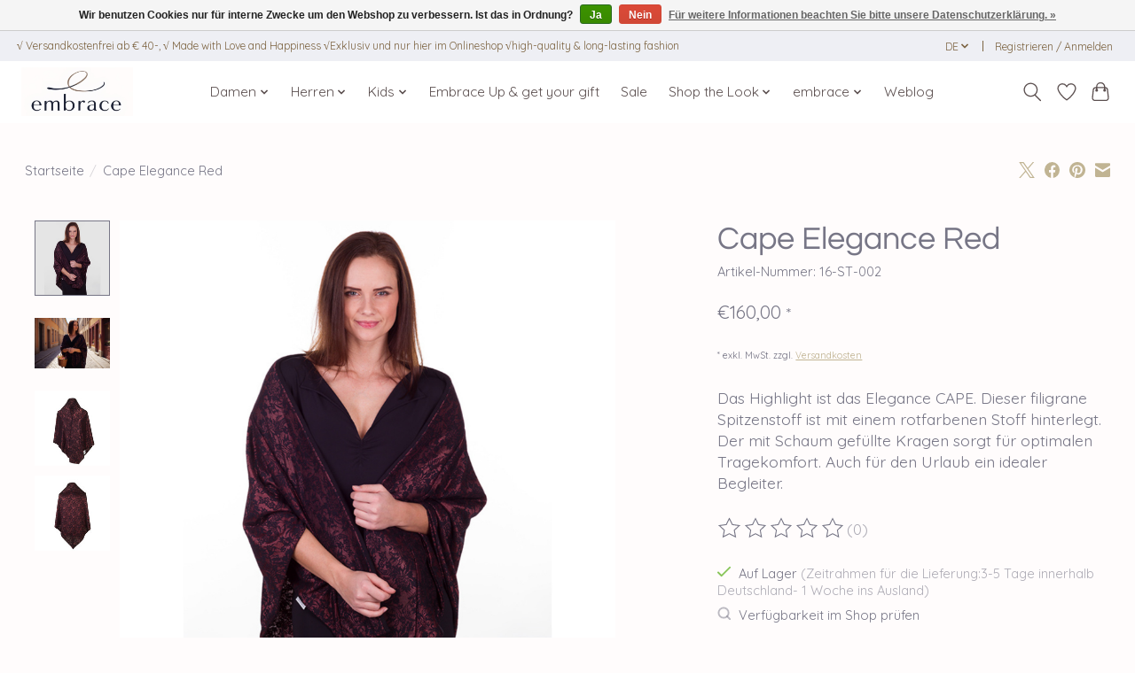

--- FILE ---
content_type: text/html;charset=utf-8
request_url: https://www.embrace-fashion.com/de/elegance-red.html
body_size: 15371
content:
<!DOCTYPE html>
<html lang="de">
  <head>
    <meta charset="utf-8"/>
<!-- [START] 'blocks/head.rain' -->
<!--

  (c) 2008-2026 Lightspeed Netherlands B.V.
  http://www.lightspeedhq.com
  Generated: 17-01-2026 @ 01:08:09

-->
<link rel="canonical" href="https://www.embrace-fashion.com/de/elegance-red/"/>
<link rel="alternate" href="https://www.embrace-fashion.com/de/index.rss" type="application/rss+xml" title="Neue Produkte"/>
<link href="https://cdn.webshopapp.com/assets/cookielaw.css?2025-02-20" rel="stylesheet" type="text/css"/>
<meta name="robots" content="noodp,noydir"/>
<meta name="google-site-verification" content="Baumwollschal"/>
<meta name="google-site-verification" content="fashion"/>
<meta name="google-site-verification" content="mode accessories"/>
<meta name="google-site-verification" content="damenschal"/>
<meta name="google-site-verification" content="herrenschal"/>
<meta name="google-site-verification" content="schal"/>
<meta name="google-site-verification" content="Kinderstirnband"/>
<meta name="google-site-verification" content="Kopfband"/>
<meta name="google-site-verification" content="eleganter Schal"/>
<meta name="google-site-verification" content="Statement Set"/>
<meta name="google-site-verification" content="embraceupyourlife"/>
<meta name="google-site-verification" content="maxi Schal"/>
<meta name="google-site-verification" content="Cape"/>
<meta name="google-site-verification" content="weicher Schal"/>
<meta property="og:url" content="https://www.embrace-fashion.com/de/elegance-red/?source=facebook"/>
<meta property="og:site_name" content="Embrace Fashion"/>
<meta property="og:title" content="Cape Elegance Red"/>
<meta property="og:description" content="Das Highlight ist die Elegance Stola. Dieser filigrane Spitzenstoff ist mit einem rotfarbenen Stoff hinterlegt. "/>
<meta property="og:image" content="https://cdn.webshopapp.com/shops/66739/files/364787730/cape-elegance-red.jpg"/>
<script>
<!-- Beginn des H&auml;ndlerbund HTML-Code -->
<!-- Der HTML-Code darf im Sinne der einwandfreien Funktionalit&auml;t nicht ver&auml;ndert werden! -->
<a href="https://www.kaeufersiegel.de/zertifikat/?uuid=dc057c70-c253-11e4-bc3a-14dae9b38da3-2801968718" target="_blank">
<img src="https://www.kaeufersiegel.de/zertifikat/logo.php?uuid=dc057c70-c253-11e4-bc3a-14dae9b38da3-2801968718&size=80" title="H&auml;ndlerbund K&auml;ufersiegel" 
alt="H&auml;ndlerbund K&auml;ufersiegel" hspace="5" vspace="5" border="0" /></a>
<!-- Ende des H&auml;ndlerbund HTML-Code -->
</script>
<script>
<!-- Beginn des H&auml;ndlerbund HTML-Code -->
<!-- Der HTML-Code darf im Sinne der einwandfreien Funktionalit&auml;t nicht ver&auml;ndert werden! -->
<a href="https://www.kaeufersiegel.de/zertifikat/?uuid=dc057c70-c253-11e4-bc3a-14dae9b38da3-2801968718" target="_blank">
<img src="https://www.kaeufersiegel.de/zertifikat/logo.php?uuid=dc057c70-c253-11e4-bc3a-14dae9b38da3-2801968718&size=120" title="H&auml;ndlerbund K&auml;ufersiegel" 
alt="H&auml;ndlerbund K&auml;ufersiegel" hspace="5" vspace="5" border="0" /></a>
<!-- Ende des H&auml;ndlerbund HTML-Code -->
</script>
<!--[if lt IE 9]>
<script src="https://cdn.webshopapp.com/assets/html5shiv.js?2025-02-20"></script>
<![endif]-->
<!-- [END] 'blocks/head.rain' -->
    <title>Cape Elegance Red - Embrace Fashion</title>
    <meta name="description" content="Das Highlight ist die Elegance Stola. Dieser filigrane Spitzenstoff ist mit einem rotfarbenen Stoff hinterlegt. " />
    <meta name="keywords" content="Cape Elegance Red" />
    <meta http-equiv="X-UA-Compatible" content="IE=edge">
    <meta name="viewport" content="width=device-width, initial-scale=1">
    <meta name="apple-mobile-web-app-capable" content="yes">
    <meta name="apple-mobile-web-app-status-bar-style" content="black">
    
    <script>document.getElementsByTagName("html")[0].className += " js";</script>

    <link rel="shortcut icon" href="https://cdn.webshopapp.com/shops/66739/themes/174583/v/2548530/assets/favicon.png?20250124160512" type="image/x-icon" />
      <style> 
    /* vietnamese */
@font-face {
  font-family: 'Quicksand';
  font-style: normal;
  font-weight: 300;
  font-stretch: 100%;
  font-display: swap;
  src: url(https://cdn.webshopapp.com/assets/fonts/quicksand-vietnamese.woff2?2025-02-20) format('woff2');
  unicode-range: U+0102-0103, U+0110-0111, U+0128-0129, U+0168-0169, U+01A0-01A1, U+01AF-01B0, U+1EA0-1EF9, U+20AB;
}
/* vietnamese */
@font-face {
  font-family: 'Quicksand';
  font-style: normal;
  font-weight: 400;
  font-stretch: 100%;
  font-display: swap;
  src: url(https://cdn.webshopapp.com/assets/fonts/quicksand-vietnamese.woff2?2025-02-20) format('woff2');
  unicode-range: U+0102-0103, U+0110-0111, U+0128-0129, U+0168-0169, U+01A0-01A1, U+01AF-01B0, U+1EA0-1EF9, U+20AB;
}
/* vietnamese */
@font-face {
  font-family: 'Quicksand';
  font-style: normal;
  font-weight: 600;
  font-stretch: 100%;
  font-display: swap;
  src: url(https://cdn.webshopapp.com/assets/fonts/quicksand-vietnamese.woff2?2025-02-20) format('woff2');
  unicode-range: U+0102-0103, U+0110-0111, U+0128-0129, U+0168-0169, U+01A0-01A1, U+01AF-01B0, U+1EA0-1EF9, U+20AB;
}
/* latin-ext */
@font-face {
  font-family: 'Quicksand';
  font-style: normal;
  font-weight: 300;
  font-stretch: 100%;
  font-display: swap;
  src: url(https://cdn.webshopapp.com/assets/fonts/quicksand-latin-ext.woff2?2025-02-20) format('woff2');
  unicode-range: U+0100-024F, U+0259, U+1E00-1EFF, U+2020, U+20A0-20AB, U+20AD-20CF, U+2113, U+2C60-2C7F, U+A720-A7FF;
}
/* latin-ext */
@font-face {
  font-family: 'Quicksand';
  font-style: normal;
  font-weight: 400;
  font-stretch: 100%;
  font-display: swap;
  src: url(https://cdn.webshopapp.com/assets/fonts/quicksand-latin-ext.woff2?2025-02-20) format('woff2');
  unicode-range: U+0100-024F, U+0259, U+1E00-1EFF, U+2020, U+20A0-20AB, U+20AD-20CF, U+2113, U+2C60-2C7F, U+A720-A7FF;
}
/* latin-ext */
@font-face {
  font-family: 'Quicksand';
  font-style: normal;
  font-weight: 600;
  font-stretch: 100%;
  font-display: swap;
  src: url(https://cdn.webshopapp.com/assets/fonts/quicksand-latin-ext.woff2?2025-02-20) format('woff2');
  unicode-range: U+0100-024F, U+0259, U+1E00-1EFF, U+2020, U+20A0-20AB, U+20AD-20CF, U+2113, U+2C60-2C7F, U+A720-A7FF;
}
/* latin */
@font-face {
  font-family: 'Quicksand';
  font-style: normal;
  font-weight: 300;
  font-stretch: 100%;
  font-display: swap;
  src: url(https://cdn.webshopapp.com/assets/fonts/quicksand-latin.woff2?2025-02-20) format('woff2');
  unicode-range: U+0000-00FF, U+0131, U+0152-0153, U+02BB-02BC, U+02C6, U+02DA, U+02DC, U+2000-206F, U+2074, U+20AC, U+2122, U+2191, U+2193, U+2212, U+2215, U+FEFF, U+FFFD;
}
/* latin */
@font-face {
  font-family: 'Quicksand';
  font-style: normal;
  font-weight: 400;
  font-stretch: 100%;
  font-display: swap;
  src: url(https://cdn.webshopapp.com/assets/fonts/quicksand-latin.woff2?2025-02-20) format('woff2');
  unicode-range: U+0000-00FF, U+0131, U+0152-0153, U+02BB-02BC, U+02C6, U+02DA, U+02DC, U+2000-206F, U+2074, U+20AC, U+2122, U+2191, U+2193, U+2212, U+2215, U+FEFF, U+FFFD;
}
/* latin */
@font-face {
  font-family: 'Quicksand';
  font-style: normal;
  font-weight: 600;
  font-stretch: 100%;
  font-display: swap;
  src: url(https://cdn.webshopapp.com/assets/fonts/quicksand-latin.woff2?2025-02-20) format('woff2');
  unicode-range: U+0000-00FF, U+0131, U+0152-0153, U+02BB-02BC, U+02C6, U+02DA, U+02DC, U+2000-206F, U+2074, U+20AC, U+2122, U+2191, U+2193, U+2212, U+2215, U+FEFF, U+FFFD;
}
    			/* vietnamese */
@font-face {
  font-family: 'Questrial';
  font-style: normal;
  font-weight: 300;
  font-stretch: 100%;
  font-display: swap;
  src: url(https://cdn.webshopapp.com/assets/fonts/questrial-vietnamese.woff2?2025-02-20) format('woff2');
  unicode-range: U+0102-0103, U+0110-0111, U+0128-0129, U+0168-0169, U+01A0-01A1, U+01AF-01B0, U+1EA0-1EF9, U+20AB;
}
/* vietnamese */
@font-face {
  font-family: 'Questrial';
  font-style: normal;
  font-weight: 400;
  font-stretch: 100%;
  font-display: swap;
  src: url(https://cdn.webshopapp.com/assets/fonts/questrial-vietnamese.woff2?2025-02-20) format('woff2');
  unicode-range: U+0102-0103, U+0110-0111, U+0128-0129, U+0168-0169, U+01A0-01A1, U+01AF-01B0, U+1EA0-1EF9, U+20AB;
}
/* vietnamese */
@font-face {
  font-family: 'Questrial';
  font-style: normal;
  font-weight: 600;
  font-stretch: 100%;
  font-display: swap;
  src: url(https://cdn.webshopapp.com/assets/fonts/questrial-vietnamese.woff2?2025-02-20) format('woff2');
  unicode-range: U+0102-0103, U+0110-0111, U+0128-0129, U+0168-0169, U+01A0-01A1, U+01AF-01B0, U+1EA0-1EF9, U+20AB;
}
/* latin-ext */
@font-face {
  font-family: 'Questrial';
  font-style: normal;
  font-weight: 300;
  font-stretch: 100%;
  font-display: swap;
  src: url(https://cdn.webshopapp.com/assets/fonts/questrial-latin-ext.woff2?2025-02-20) format('woff2');
  unicode-range: U+0100-024F, U+0259, U+1E00-1EFF, U+2020, U+20A0-20AB, U+20AD-20CF, U+2113, U+2C60-2C7F, U+A720-A7FF;
}
/* latin-ext */
@font-face {
  font-family: 'Questrial';
  font-style: normal;
  font-weight: 400;
  font-stretch: 100%;
  font-display: swap;
  src: url(https://cdn.webshopapp.com/assets/fonts/questrial-latin-ext.woff2?2025-02-20) format('woff2');
  unicode-range: U+0100-024F, U+0259, U+1E00-1EFF, U+2020, U+20A0-20AB, U+20AD-20CF, U+2113, U+2C60-2C7F, U+A720-A7FF;
}
/* latin-ext */
@font-face {
  font-family: 'Questrial';
  font-style: normal;
  font-weight: 600;
  font-stretch: 100%;
  font-display: swap;
  src: url(https://cdn.webshopapp.com/assets/fonts/questrial-latin-ext.woff2?2025-02-20) format('woff2');
  unicode-range: U+0100-024F, U+0259, U+1E00-1EFF, U+2020, U+20A0-20AB, U+20AD-20CF, U+2113, U+2C60-2C7F, U+A720-A7FF;
}
/* latin */
@font-face {
  font-family: 'Questrial';
  font-style: normal;
  font-weight: 300;
  font-stretch: 100%;
  font-display: swap;
  src: url(https://cdn.webshopapp.com/assets/fonts/questrial-latin.woff2?2025-02-20) format('woff2');
  unicode-range: U+0000-00FF, U+0131, U+0152-0153, U+02BB-02BC, U+02C6, U+02DA, U+02DC, U+2000-206F, U+2074, U+20AC, U+2122, U+2191, U+2193, U+2212, U+2215, U+FEFF, U+FFFD;
}
/* latin */
@font-face {
  font-family: 'Questrial';
  font-style: normal;
  font-weight: 400;
  font-stretch: 100%;
  font-display: swap;
  src: url(https://cdn.webshopapp.com/assets/fonts/questrial-latin.woff2?2025-02-20) format('woff2');
  unicode-range: U+0000-00FF, U+0131, U+0152-0153, U+02BB-02BC, U+02C6, U+02DA, U+02DC, U+2000-206F, U+2074, U+20AC, U+2122, U+2191, U+2193, U+2212, U+2215, U+FEFF, U+FFFD;
}
/* latin */
@font-face {
  font-family: 'Questrial';
  font-style: normal;
  font-weight: 600;
  font-stretch: 100%;
  font-display: swap;
  src: url(https://cdn.webshopapp.com/assets/fonts/questrial-latin.woff2?2025-02-20) format('woff2');
  unicode-range: U+0000-00FF, U+0131, U+0152-0153, U+02BB-02BC, U+02C6, U+02DA, U+02DC, U+2000-206F, U+2074, U+20AC, U+2122, U+2191, U+2193, U+2212, U+2215, U+FEFF, U+FFFD;
}
    </style>
    <link rel="stylesheet" href="https://cdn.webshopapp.com/assets/gui-2-0.css?2025-02-20" />
    <link rel="stylesheet" href="https://cdn.webshopapp.com/assets/gui-responsive-2-0.css?2025-02-20" />
    <link id="lightspeedframe" rel="stylesheet" href="https://cdn.webshopapp.com/shops/66739/themes/174583/assets/style.css?2026010716344420210104192718" />
    <!-- browsers not supporting CSS variables -->
    <script>
      if(!('CSS' in window) || !CSS.supports('color', 'var(--color-var)')) {var cfStyle = document.getElementById('lightspeedframe');if(cfStyle) {var href = cfStyle.getAttribute('href');href = href.replace('style.css', 'style-fallback.css');cfStyle.setAttribute('href', href);}}
    </script>
    <link rel="stylesheet" href="https://cdn.webshopapp.com/shops/66739/themes/174583/assets/settings.css?2026010716344420210104192718" />
    <link rel="stylesheet" href="https://cdn.webshopapp.com/shops/66739/themes/174583/assets/custom.css?2026010716344420210104192718" />

    <script src="https://cdn.webshopapp.com/assets/jquery-3-7-1.js?2025-02-20"></script>
    <script src="https://cdn.webshopapp.com/assets/jquery-ui-1-14-1.js?2025-02-20"></script>

  </head>
  <body>
    
          <header class="main-header main-header--mobile js-main-header position-relative">
  <div class="main-header__top-section">
    <div class="main-header__nav-grid justify-between@md container max-width-lg text-xs padding-y-xxs">
      <div>√ Versandkostenfrei ab € 40-,   √ Made with Love and Happiness √Exklusiv und nur hier im Onlineshop √high-quality & long-lasting fashion  </div>
      <ul class="main-header__list flex-grow flex-basis-0 justify-end@md display@md">        
                <li class="main-header__item">
          <a href="#0" class="main-header__link">
            <span class="text-uppercase">de</span>
            <svg class="main-header__dropdown-icon icon" viewBox="0 0 16 16"><polygon fill="currentColor" points="8,11.4 2.6,6 4,4.6 8,8.6 12,4.6 13.4,6 "></polygon></svg>
          </a>
          <ul class="main-header__dropdown">
                  

	<li><a href="https://www.embrace-fashion.com/de/go/product/12654271" class="main-header__dropdown-link" title="Deutsch" lang="de">Deutsch</a></li>
	<li><a href="https://www.embrace-fashion.com/en/go/product/12654271" class="main-header__dropdown-link" title="English" lang="en">English</a></li>
	<li><a href="https://www.embrace-fashion.com/it/go/product/12654271" class="main-header__dropdown-link" title="Italiano" lang="it">Italiano</a></li>
          </ul>
        </li>
                
                        <li class="main-header__item separator"></li>
                <li class="main-header__item"><a href="https://www.embrace-fashion.com/de/account/" class="main-header__link" title="Mein Konto">Registrieren / Anmelden</a></li>
      </ul>
    </div>
  </div>
  <div class="main-header__mobile-content container max-width-lg">
          <a href="https://www.embrace-fashion.com/de/" class="main-header__logo" title="Fashion und Modeaccessories online kaufen. Mit &quot;Memory&quot;- und &quot;WOW&quot;-Effekt! Versandkostenfrei ab € 40-,  √ Made with Love and Happiness √ UNIQUE √Exklusiv und nur hier im Onlineshop">
        <img src="https://cdn.webshopapp.com/shops/66739/themes/174583/v/2558045/assets/logo.png?20250204124102" alt="Fashion und Modeaccessories online kaufen. Mit &quot;Memory&quot;- und &quot;WOW&quot;-Effekt! Versandkostenfrei ab € 40-,  √ Made with Love and Happiness √ UNIQUE √Exklusiv und nur hier im Onlineshop">
                <img src="https://cdn.webshopapp.com/shops/66739/themes/174583/v/2638881/assets/logo-white.png?20250515150613" class="main-header__logo-white" alt="Fashion und Modeaccessories online kaufen. Mit &quot;Memory&quot;- und &quot;WOW&quot;-Effekt! Versandkostenfrei ab € 40-,  √ Made with Love and Happiness √ UNIQUE √Exklusiv und nur hier im Onlineshop">
              </a>
        
    <div class="flex items-center">
            <a href="https://www.embrace-fashion.com/de/account/wishlist/" class="main-header__mobile-btn js-tab-focus">
        <svg class="icon" viewBox="0 0 24 25" fill="none"><title>Zur Wunschliste</title><path d="M11.3785 4.50387L12 5.42378L12.6215 4.50387C13.6598 2.96698 15.4376 1.94995 17.4545 1.94995C20.65 1.94995 23.232 4.49701 23.25 7.6084C23.2496 8.53335 22.927 9.71432 22.3056 11.056C21.689 12.3875 20.8022 13.8258 19.7333 15.249C17.6019 18.0872 14.7978 20.798 12.0932 22.4477L12 22.488L11.9068 22.4477C9.20215 20.798 6.3981 18.0872 4.26667 15.249C3.1978 13.8258 2.31101 12.3875 1.69437 11.056C1.07303 9.71436 0.750466 8.53342 0.75 7.60848C0.767924 4.49706 3.34993 1.94995 6.54545 1.94995C8.56242 1.94995 10.3402 2.96698 11.3785 4.50387Z" stroke="currentColor" stroke-width="1.5" fill="none"/></svg>
        <span class="sr-only">Wunschzettel</span>
      </a>
            <button class="reset main-header__mobile-btn js-tab-focus" aria-controls="cartDrawer">
        <svg class="icon" viewBox="0 0 24 25" fill="none"><title>Warenkorb umschalten</title><path d="M2.90171 9.65153C3.0797 8.00106 4.47293 6.75 6.13297 6.75H17.867C19.527 6.75 20.9203 8.00105 21.0982 9.65153L22.1767 19.6515C22.3839 21.5732 20.8783 23.25 18.9454 23.25H5.05454C3.1217 23.25 1.61603 21.5732 1.82328 19.6515L2.90171 9.65153Z" stroke="currentColor" stroke-width="1.5" fill="none"/>
        <path d="M7.19995 9.6001V5.7001C7.19995 2.88345 9.4833 0.600098 12.3 0.600098C15.1166 0.600098 17.4 2.88345 17.4 5.7001V9.6001" stroke="currentColor" stroke-width="1.5" fill="none"/>
        <circle cx="7.19996" cy="10.2001" r="1.8" fill="currentColor"/>
        <ellipse cx="17.4" cy="10.2001" rx="1.8" ry="1.8" fill="currentColor"/></svg>
        <span class="sr-only">Ihr Warenkorb</span>
              </button>

      <button class="reset anim-menu-btn js-anim-menu-btn main-header__nav-control js-tab-focus" aria-label="Toggle menu">
        <i class="anim-menu-btn__icon anim-menu-btn__icon--close" aria-hidden="true"></i>
      </button>
    </div>
  </div>

  <div class="main-header__nav" role="navigation">
    <div class="main-header__nav-grid justify-between@md container max-width-lg">
      <div class="main-header__nav-logo-wrapper flex-shrink-0">
        
                  <a href="https://www.embrace-fashion.com/de/" class="main-header__logo" title="Fashion und Modeaccessories online kaufen. Mit &quot;Memory&quot;- und &quot;WOW&quot;-Effekt! Versandkostenfrei ab € 40-,  √ Made with Love and Happiness √ UNIQUE √Exklusiv und nur hier im Onlineshop">
            <img src="https://cdn.webshopapp.com/shops/66739/themes/174583/v/2558045/assets/logo.png?20250204124102" alt="Fashion und Modeaccessories online kaufen. Mit &quot;Memory&quot;- und &quot;WOW&quot;-Effekt! Versandkostenfrei ab € 40-,  √ Made with Love and Happiness √ UNIQUE √Exklusiv und nur hier im Onlineshop">
                        <img src="https://cdn.webshopapp.com/shops/66739/themes/174583/v/2638881/assets/logo-white.png?20250515150613" class="main-header__logo-white" alt="Fashion und Modeaccessories online kaufen. Mit &quot;Memory&quot;- und &quot;WOW&quot;-Effekt! Versandkostenfrei ab € 40-,  √ Made with Love and Happiness √ UNIQUE √Exklusiv und nur hier im Onlineshop">
                      </a>
              </div>
      
      <form action="https://www.embrace-fashion.com/de/search/" method="get" role="search" class="padding-y-md hide@md">
        <label class="sr-only" for="searchInputMobile">Suchen</label>
        <input class="header-v3__nav-form-control form-control width-100%" value="" autocomplete="off" type="search" name="q" id="searchInputMobile" placeholder="Suchen ...">
      </form>

      <ul class="main-header__list flex-grow flex-basis-0 flex-wrap justify-center@md">
        
        
                <li class="main-header__item js-main-nav__item">
          <a class="main-header__link js-main-nav__control" href="https://www.embrace-fashion.com/de/damen/">
            <span>Damen</span>            <svg class="main-header__dropdown-icon icon" viewBox="0 0 16 16"><polygon fill="currentColor" points="8,11.4 2.6,6 4,4.6 8,8.6 12,4.6 13.4,6 "></polygon></svg>                        <i class="main-header__arrow-icon" aria-hidden="true">
              <svg class="icon" viewBox="0 0 16 16">
                <g class="icon__group" fill="none" stroke="currentColor" stroke-linecap="square" stroke-miterlimit="10" stroke-width="2">
                  <path d="M2 2l12 12" />
                  <path d="M14 2L2 14" />
                </g>
              </svg>
            </i>
                        
          </a>
                    <ul class="main-header__dropdown">
            <li class="main-header__dropdown-item"><a href="https://www.embrace-fashion.com/de/damen/" class="main-header__dropdown-link hide@md">Alle Damen</a></li>
                        <li class="main-header__dropdown-item">
              <a class="main-header__dropdown-link" href="https://www.embrace-fashion.com/de/damen/the-statement-set/">
                The Statement Set
                                              </a>

                          </li>
                        <li class="main-header__dropdown-item">
              <a class="main-header__dropdown-link" href="https://www.embrace-fashion.com/de/damen/from-beach-to-dinner/">
                From Beach to Dinner 
                                              </a>

                          </li>
                        <li class="main-header__dropdown-item">
              <a class="main-header__dropdown-link" href="https://www.embrace-fashion.com/de/damen/capes/">
                CAPES
                                              </a>

                          </li>
                        <li class="main-header__dropdown-item">
              <a class="main-header__dropdown-link" href="https://www.embrace-fashion.com/de/damen/schal-intreccio/">
                Schal INTRECCIO
                                              </a>

                          </li>
                        <li class="main-header__dropdown-item">
              <a class="main-header__dropdown-link" href="https://www.embrace-fashion.com/de/damen/schal-classico/">
                Schal CLASSICO
                                              </a>

                          </li>
                        <li class="main-header__dropdown-item">
              <a class="main-header__dropdown-link" href="https://www.embrace-fashion.com/de/damen/schal-abbraccio/">
                Schal ABBRACCIO
                                              </a>

                          </li>
                        <li class="main-header__dropdown-item">
              <a class="main-header__dropdown-link" href="https://www.embrace-fashion.com/de/damen/schal-casual/">
                Schal CASUAL
                                              </a>

                          </li>
                        <li class="main-header__dropdown-item">
              <a class="main-header__dropdown-link" href="https://www.embrace-fashion.com/de/damen/kopfband-velvet-edition/">
                Kopfband Velvet Edition
                                              </a>

                          </li>
                        <li class="main-header__dropdown-item">
              <a class="main-header__dropdown-link" href="https://www.embrace-fashion.com/de/damen/kopfband-straight-edition/">
                Kopfband Straight Edition
                                              </a>

                          </li>
                        <li class="main-header__dropdown-item">
              <a class="main-header__dropdown-link" href="https://www.embrace-fashion.com/de/damen/kopfband-mit-knoten-optik/">
                Kopfband mit Knoten Optik
                                              </a>

                          </li>
                        <li class="main-header__dropdown-item">
              <a class="main-header__dropdown-link" href="https://www.embrace-fashion.com/de/damen/murano-schmuckschal/">
                Murano Schmuckschal
                                              </a>

                          </li>
                        <li class="main-header__dropdown-item">
              <a class="main-header__dropdown-link" href="https://www.embrace-fashion.com/de/damen/murano-schmuckringe/">
                Murano Schmuckringe
                                              </a>

                          </li>
                        <li class="main-header__dropdown-item">
              <a class="main-header__dropdown-link" href="https://www.embrace-fashion.com/de/damen/premium-selektion-nachtwaesche/">
                &quot;Premium Selektion&quot; Nachtwäsche
                                              </a>

                          </li>
                      </ul>
                  </li>
                <li class="main-header__item js-main-nav__item">
          <a class="main-header__link js-main-nav__control" href="https://www.embrace-fashion.com/de/herren/">
            <span>Herren</span>            <svg class="main-header__dropdown-icon icon" viewBox="0 0 16 16"><polygon fill="currentColor" points="8,11.4 2.6,6 4,4.6 8,8.6 12,4.6 13.4,6 "></polygon></svg>                        <i class="main-header__arrow-icon" aria-hidden="true">
              <svg class="icon" viewBox="0 0 16 16">
                <g class="icon__group" fill="none" stroke="currentColor" stroke-linecap="square" stroke-miterlimit="10" stroke-width="2">
                  <path d="M2 2l12 12" />
                  <path d="M14 2L2 14" />
                </g>
              </svg>
            </i>
                        
          </a>
                    <ul class="main-header__dropdown">
            <li class="main-header__dropdown-item"><a href="https://www.embrace-fashion.com/de/herren/" class="main-header__dropdown-link hide@md">Alle Herren</a></li>
                        <li class="main-header__dropdown-item">
              <a class="main-header__dropdown-link" href="https://www.embrace-fashion.com/de/herren/embrace-up-cap/">
                Embrace up CAP
                                              </a>

                          </li>
                        <li class="main-header__dropdown-item">
              <a class="main-header__dropdown-link" href="https://www.embrace-fashion.com/de/herren/t-shirts/">
                T-Shirts
                                              </a>

                          </li>
                        <li class="main-header__dropdown-item">
              <a class="main-header__dropdown-link" href="https://www.embrace-fashion.com/de/herren/embraceatmare-badeflips/">
                embrace@mare Bade*Flips
                                              </a>

                          </li>
                        <li class="main-header__dropdown-item">
              <a class="main-header__dropdown-link" href="https://www.embrace-fashion.com/de/herren/schal-abbraccio/">
                Schal ABBRACCIO
                                              </a>

                          </li>
                        <li class="main-header__dropdown-item">
              <a class="main-header__dropdown-link" href="https://www.embrace-fashion.com/de/herren/schal-casual/">
                Schal CASUAL
                                              </a>

                          </li>
                        <li class="main-header__dropdown-item">
              <a class="main-header__dropdown-link" href="https://www.embrace-fashion.com/de/herren/schal-intreccio/">
                Schal INTRECCIO
                                              </a>

                          </li>
                        <li class="main-header__dropdown-item">
              <a class="main-header__dropdown-link" href="https://www.embrace-fashion.com/de/herren/schal-classico/">
                Schal CLASSICO
                                              </a>

                          </li>
                        <li class="main-header__dropdown-item">
              <a class="main-header__dropdown-link" href="https://www.embrace-fashion.com/de/herren/loop/">
                Loop 
                                              </a>

                          </li>
                        <li class="main-header__dropdown-item">
              <a class="main-header__dropdown-link" href="https://www.embrace-fashion.com/de/herren/vip-stoffband-embrace-up/">
                VIP Stoffband &quot;embrace up&quot;
                                              </a>

                          </li>
                      </ul>
                  </li>
                <li class="main-header__item js-main-nav__item">
          <a class="main-header__link js-main-nav__control" href="https://www.embrace-fashion.com/de/kids/">
            <span>Kids</span>            <svg class="main-header__dropdown-icon icon" viewBox="0 0 16 16"><polygon fill="currentColor" points="8,11.4 2.6,6 4,4.6 8,8.6 12,4.6 13.4,6 "></polygon></svg>                        <i class="main-header__arrow-icon" aria-hidden="true">
              <svg class="icon" viewBox="0 0 16 16">
                <g class="icon__group" fill="none" stroke="currentColor" stroke-linecap="square" stroke-miterlimit="10" stroke-width="2">
                  <path d="M2 2l12 12" />
                  <path d="M14 2L2 14" />
                </g>
              </svg>
            </i>
                        
          </a>
                    <ul class="main-header__dropdown">
            <li class="main-header__dropdown-item"><a href="https://www.embrace-fashion.com/de/kids/" class="main-header__dropdown-link hide@md">Alle Kids</a></li>
                        <li class="main-header__dropdown-item">
              <a class="main-header__dropdown-link" href="https://www.embrace-fashion.com/de/kids/kopfbaender-straight/">
                Kopfbänder &quot;straight&quot; 
                                              </a>

                          </li>
                        <li class="main-header__dropdown-item">
              <a class="main-header__dropdown-link" href="https://www.embrace-fashion.com/de/kids/kinder-kopfbaender-velvet-edition/">
                Kinder Kopfbänder &quot;Velvet Edition&quot;
                                              </a>

                          </li>
                        <li class="main-header__dropdown-item">
              <a class="main-header__dropdown-link" href="https://www.embrace-fashion.com/de/kids/embraceatmare-badeflips/">
                embrace@mare Bade*Flips
                                              </a>

                          </li>
                        <li class="main-header__dropdown-item">
              <a class="main-header__dropdown-link" href="https://www.embrace-fashion.com/de/kids/embrace-up-cap/">
                embrace up CAP
                                              </a>

                          </li>
                        <li class="main-header__dropdown-item">
              <a class="main-header__dropdown-link" href="https://www.embrace-fashion.com/de/kids/vip-stoffband-embrace-up/">
                VIP Stoffband &quot;embrace up&quot;
                                              </a>

                          </li>
                      </ul>
                  </li>
                <li class="main-header__item">
          <a class="main-header__link" href="https://www.embrace-fashion.com/de/embrace-up-get-your-gift/">
            Embrace Up &amp; get your gift                                    
          </a>
                  </li>
                <li class="main-header__item">
          <a class="main-header__link" href="https://www.embrace-fashion.com/de/sale/">
            Sale                                    
          </a>
                  </li>
                <li class="main-header__item js-main-nav__item">
          <a class="main-header__link js-main-nav__control" href="https://www.embrace-fashion.com/de/shop-the-look/">
            <span>Shop the Look</span>            <svg class="main-header__dropdown-icon icon" viewBox="0 0 16 16"><polygon fill="currentColor" points="8,11.4 2.6,6 4,4.6 8,8.6 12,4.6 13.4,6 "></polygon></svg>                        <i class="main-header__arrow-icon" aria-hidden="true">
              <svg class="icon" viewBox="0 0 16 16">
                <g class="icon__group" fill="none" stroke="currentColor" stroke-linecap="square" stroke-miterlimit="10" stroke-width="2">
                  <path d="M2 2l12 12" />
                  <path d="M14 2L2 14" />
                </g>
              </svg>
            </i>
                        
          </a>
                    <ul class="main-header__dropdown">
            <li class="main-header__dropdown-item"><a href="https://www.embrace-fashion.com/de/shop-the-look/" class="main-header__dropdown-link hide@md">Alle Shop the Look</a></li>
                        <li class="main-header__dropdown-item">
              <a class="main-header__dropdown-link" href="https://www.embrace-fashion.com/de/shop-the-look/shop-the-beige-dot-look/">
                Shop the Beige Dot Look
                                              </a>

                          </li>
                        <li class="main-header__dropdown-item">
              <a class="main-header__dropdown-link" href="https://www.embrace-fashion.com/de/shop-the-look/shop-the-embrace-look/">
                Shop the embrace Look
                                              </a>

                          </li>
                        <li class="main-header__dropdown-item">
              <a class="main-header__dropdown-link" href="https://www.embrace-fashion.com/de/shop-the-look/shop-the-red-dot-look/">
                Shop the Red Dot Look
                                              </a>

                          </li>
                        <li class="main-header__dropdown-item">
              <a class="main-header__dropdown-link" href="https://www.embrace-fashion.com/de/shop-the-look/shop-the-exotic-look/">
                Shop the Exotic Look
                                              </a>

                          </li>
                        <li class="main-header__dropdown-item">
              <a class="main-header__dropdown-link" href="https://www.embrace-fashion.com/de/shop-the-look/shop-the-schoko-look/">
                Shop the Schoko Look
                                              </a>

                          </li>
                        <li class="main-header__dropdown-item">
              <a class="main-header__dropdown-link" href="https://www.embrace-fashion.com/de/shop-the-look/shop-the-blue-look/">
                Shop the Blue Look
                                              </a>

                          </li>
                        <li class="main-header__dropdown-item">
              <a class="main-header__dropdown-link" href="https://www.embrace-fashion.com/de/shop-the-look/shop-the-magenta-look/">
                Shop the Magenta Look
                                              </a>

                          </li>
                        <li class="main-header__dropdown-item">
              <a class="main-header__dropdown-link" href="https://www.embrace-fashion.com/de/shop-the-look/shop-the-raute-red-dot-crema-look/">
                Shop the Raute Red Dot Crema Look
                                              </a>

                          </li>
                        <li class="main-header__dropdown-item">
              <a class="main-header__dropdown-link" href="https://www.embrace-fashion.com/de/shop-the-look/shop-the-pavone-giallo-look/">
                Shop the Pavone Giallo Look
                                              </a>

                          </li>
                        <li class="main-header__dropdown-item">
              <a class="main-header__dropdown-link" href="https://www.embrace-fashion.com/de/shop-the-look/shop-the-crema-look/">
                Shop the Crema Look
                                              </a>

                          </li>
                        <li class="main-header__dropdown-item">
              <a class="main-header__dropdown-link" href="https://www.embrace-fashion.com/de/shop-the-look/shop-the-pavone-blu-look/">
                Shop the Pavone Blu Look
                                              </a>

                          </li>
                        <li class="main-header__dropdown-item">
              <a class="main-header__dropdown-link" href="https://www.embrace-fashion.com/de/shop-the-look/shop-the-azzurro-look/">
                Shop the Azzurro Look
                                              </a>

                          </li>
                      </ul>
                  </li>
                <li class="main-header__item js-main-nav__item">
          <a class="main-header__link js-main-nav__control" href="https://www.embrace-fashion.com/de/embrace/">
            <span>embrace</span>            <svg class="main-header__dropdown-icon icon" viewBox="0 0 16 16"><polygon fill="currentColor" points="8,11.4 2.6,6 4,4.6 8,8.6 12,4.6 13.4,6 "></polygon></svg>                        <i class="main-header__arrow-icon" aria-hidden="true">
              <svg class="icon" viewBox="0 0 16 16">
                <g class="icon__group" fill="none" stroke="currentColor" stroke-linecap="square" stroke-miterlimit="10" stroke-width="2">
                  <path d="M2 2l12 12" />
                  <path d="M14 2L2 14" />
                </g>
              </svg>
            </i>
                        
          </a>
                    <ul class="main-header__dropdown">
            <li class="main-header__dropdown-item"><a href="https://www.embrace-fashion.com/de/embrace/" class="main-header__dropdown-link hide@md">Alle embrace</a></li>
                        <li class="main-header__dropdown-item">
              <a class="main-header__dropdown-link" href="https://www.embrace-fashion.com/de/embrace/fashion-show/">
                Fashion show
                                              </a>

                          </li>
                      </ul>
                  </li>
        
        
                              <li class="main-header__item">
              <a class="main-header__link" href="https://www.embrace-fashion.com/de/blogs/httpswwwembrace-fashioncomdeblogshttpswwwembrace-f/">Weblog</a>
            </li>
                  
                          
                
        <li class="main-header__item hide@md">
          <ul class="main-header__list main-header__list--mobile-items">        
                        <li class="main-header__item js-main-nav__item">
              <a href="#0" class="main-header__link js-main-nav__control">
                <span>Deutsch</span>
                <i class="main-header__arrow-icon" aria-hidden="true">
                  <svg class="icon" viewBox="0 0 16 16">
                    <g class="icon__group" fill="none" stroke="currentColor" stroke-linecap="square" stroke-miterlimit="10" stroke-width="2">
                      <path d="M2 2l12 12" />
                      <path d="M14 2L2 14" />
                    </g>
                  </svg>
                </i>
              </a>
              <ul class="main-header__dropdown">
                      

	<li><a href="https://www.embrace-fashion.com/de/go/product/12654271" class="main-header__dropdown-link" title="Deutsch" lang="de">Deutsch</a></li>
	<li><a href="https://www.embrace-fashion.com/en/go/product/12654271" class="main-header__dropdown-link" title="English" lang="en">English</a></li>
	<li><a href="https://www.embrace-fashion.com/it/go/product/12654271" class="main-header__dropdown-link" title="Italiano" lang="it">Italiano</a></li>
              </ul>
            </li>
            
                                                <li class="main-header__item"><a href="https://www.embrace-fashion.com/de/account/" class="main-header__link" title="Mein Konto">Registrieren / Anmelden</a></li>
          </ul>
        </li>
        
      </ul>

      <ul class="main-header__list flex-shrink-0 justify-end@md display@md">
        <li class="main-header__item">
          
          <button class="reset switch-icon main-header__link main-header__link--icon js-toggle-search js-switch-icon js-tab-focus" aria-label="Toggle icon">
            <svg class="icon switch-icon__icon--a" viewBox="0 0 24 25"><title>Suche umschalten</title><path fill-rule="evenodd" clip-rule="evenodd" d="M17.6032 9.55171C17.6032 13.6671 14.267 17.0033 10.1516 17.0033C6.03621 17.0033 2.70001 13.6671 2.70001 9.55171C2.70001 5.4363 6.03621 2.1001 10.1516 2.1001C14.267 2.1001 17.6032 5.4363 17.6032 9.55171ZM15.2499 16.9106C13.8031 17.9148 12.0461 18.5033 10.1516 18.5033C5.20779 18.5033 1.20001 14.4955 1.20001 9.55171C1.20001 4.60787 5.20779 0.600098 10.1516 0.600098C15.0955 0.600098 19.1032 4.60787 19.1032 9.55171C19.1032 12.0591 18.0724 14.3257 16.4113 15.9507L23.2916 22.8311C23.5845 23.1239 23.5845 23.5988 23.2916 23.8917C22.9987 24.1846 22.5239 24.1846 22.231 23.8917L15.2499 16.9106Z" fill="currentColor"/></svg>

            <svg class="icon switch-icon__icon--b" viewBox="0 0 32 32"><title>Suche umschalten</title><g fill="none" stroke="currentColor" stroke-miterlimit="10" stroke-linecap="round" stroke-linejoin="round" stroke-width="2"><line x1="27" y1="5" x2="5" y2="27"></line><line x1="27" y1="27" x2="5" y2="5"></line></g></svg>
          </button>

        </li>
                <li class="main-header__item">
          <a href="https://www.embrace-fashion.com/de/account/wishlist/" class="main-header__link main-header__link--icon">
            <svg class="icon" viewBox="0 0 24 25" fill="none"><title>Zur Wunschliste</title><path d="M11.3785 4.50387L12 5.42378L12.6215 4.50387C13.6598 2.96698 15.4376 1.94995 17.4545 1.94995C20.65 1.94995 23.232 4.49701 23.25 7.6084C23.2496 8.53335 22.927 9.71432 22.3056 11.056C21.689 12.3875 20.8022 13.8258 19.7333 15.249C17.6019 18.0872 14.7978 20.798 12.0932 22.4477L12 22.488L11.9068 22.4477C9.20215 20.798 6.3981 18.0872 4.26667 15.249C3.1978 13.8258 2.31101 12.3875 1.69437 11.056C1.07303 9.71436 0.750466 8.53342 0.75 7.60848C0.767924 4.49706 3.34993 1.94995 6.54545 1.94995C8.56242 1.94995 10.3402 2.96698 11.3785 4.50387Z" stroke="currentColor" stroke-width="1.5" fill="none"/></svg>
            <span class="sr-only">Wunschzettel</span>
          </a>
        </li>
                <li class="main-header__item">
          <a href="#0" class="main-header__link main-header__link--icon" aria-controls="cartDrawer">
            <svg class="icon" viewBox="0 0 24 25" fill="none"><title>Warenkorb umschalten</title><path d="M2.90171 9.65153C3.0797 8.00106 4.47293 6.75 6.13297 6.75H17.867C19.527 6.75 20.9203 8.00105 21.0982 9.65153L22.1767 19.6515C22.3839 21.5732 20.8783 23.25 18.9454 23.25H5.05454C3.1217 23.25 1.61603 21.5732 1.82328 19.6515L2.90171 9.65153Z" stroke="currentColor" stroke-width="1.5" fill="none"/>
            <path d="M7.19995 9.6001V5.7001C7.19995 2.88345 9.4833 0.600098 12.3 0.600098C15.1166 0.600098 17.4 2.88345 17.4 5.7001V9.6001" stroke="currentColor" stroke-width="1.5" fill="none"/>
            <circle cx="7.19996" cy="10.2001" r="1.8" fill="currentColor"/>
            <ellipse cx="17.4" cy="10.2001" rx="1.8" ry="1.8" fill="currentColor"/></svg>
            <span class="sr-only">Ihr Warenkorb</span>
                      </a>
        </li>
      </ul>
      
    	<div class="main-header__search-form bg">
        <form action="https://www.embrace-fashion.com/de/search/" method="get" role="search" class="container max-width-lg">
          <label class="sr-only" for="searchInput">Suchen</label>
          <input class="header-v3__nav-form-control form-control width-100%" value="" autocomplete="off" type="search" name="q" id="searchInput" placeholder="Suchen ...">
        </form>
      </div>
      
    </div>
  </div>
</header>

<div class="drawer dr-cart js-drawer" id="cartDrawer">
  <div class="drawer__content bg shadow-md flex flex-column" role="alertdialog" aria-labelledby="drawer-cart-title">
    <header class="flex items-center justify-between flex-shrink-0 padding-x-md padding-y-md">
      <h1 id="drawer-cart-title" class="text-base text-truncate">Warenkorb</h1>

      <button class="reset drawer__close-btn js-drawer__close js-tab-focus">
        <svg class="icon icon--xs" viewBox="0 0 16 16"><title>Warenkorb-Panel schließen</title><g stroke-width="2" stroke="currentColor" fill="none" stroke-linecap="round" stroke-linejoin="round" stroke-miterlimit="10"><line x1="13.5" y1="2.5" x2="2.5" y2="13.5"></line><line x1="2.5" y1="2.5" x2="13.5" y2="13.5"></line></g></svg>
      </button>
    </header>

    <div class="drawer__body padding-x-md padding-bottom-sm js-drawer__body">
            <p class="margin-y-xxxl color-contrast-medium text-sm text-center">Ihr Warenkorb ist momentan leer</p>
          </div>

    <footer class="padding-x-md padding-y-md flex-shrink-0">
      <p class="text-sm text-center color-contrast-medium margin-bottom-sm">Sicher bezahlen mit:</p>
      <p class="text-sm flex flex-wrap gap-xs text-xs@md justify-center">
                  <a href="https://www.embrace-fashion.com/de/service/payment-methods/" title="Bank transfer">
            <img src="https://cdn.webshopapp.com/assets/icon-payment-banktransfer.png?2025-02-20" alt="Bank transfer" height="16" />
          </a>
                  <a href="https://www.embrace-fashion.com/de/service/payment-methods/" title="PayPal">
            <img src="https://cdn.webshopapp.com/assets/icon-payment-paypalcp.png?2025-02-20" alt="PayPal" height="16" />
          </a>
              </p>
    </footer>
  </div>
</div>                  	  
  
<section class="container max-width-lg product js-product">
  <div class="padding-y-lg grid gap-md">
    <div class="col-6@md">
      <nav class="breadcrumbs text-sm" aria-label="Breadcrumbs">
  <ol class="flex flex-wrap gap-xxs">
    <li class="breadcrumbs__item">
    	<a href="https://www.embrace-fashion.com/de/" class="color-inherit text-underline-hover">Startseite</a>
      <span class="color-contrast-low margin-left-xxs" aria-hidden="true">/</span>
    </li>
        <li class="breadcrumbs__item" aria-current="page">
            Cape Elegance Red
          </li>
      </ol>
</nav>    </div>
    <div class="col-6@md">
    	<ul class="sharebar flex flex-wrap gap-xs justify-end@md">
        <li>
          <a class="sharebar__btn text-underline-hover js-social-share" data-social="twitter" data-text="Cape Elegance Red on https://www.embrace-fashion.com/de/elegance-red.html" data-hashtags="" href="https://twitter.com/intent/tweet"><svg width="1200" class="icon" viewBox="0 0 1200 1227" fill="none"><title>Share on X</title><g><path d="M714.163 519.284L1160.89 0H1055.03L667.137 450.887L357.328 0H0L468.492 681.821L0 1226.37H105.866L515.491 750.218L842.672 1226.37H1200L714.137 519.284H714.163ZM569.165 687.828L521.697 619.934L144.011 79.6944H306.615L611.412 515.685L658.88 583.579L1055.08 1150.3H892.476L569.165 687.854V687.828Z"></path></g></svg></a>
        </li>

        <li>
          <a class="sharebar__btn text-underline-hover js-social-share" data-social="facebook" data-url="https://www.embrace-fashion.com/de/elegance-red.html" href="https://www.facebook.com/sharer.php"><svg class="icon" viewBox="0 0 16 16"><title>Share on Facebook</title><g><path d="M16,8.048a8,8,0,1,0-9.25,7.9V10.36H4.719V8.048H6.75V6.285A2.822,2.822,0,0,1,9.771,3.173a12.2,12.2,0,0,1,1.791.156V5.3H10.554a1.155,1.155,0,0,0-1.3,1.25v1.5h2.219l-.355,2.312H9.25v5.591A8,8,0,0,0,16,8.048Z"></path></g></svg></a>
        </li>

        <li>
          <a class="sharebar__btn text-underline-hover js-social-share" data-social="pinterest" data-description="Cape Elegance Red" data-media="https://cdn.webshopapp.com/shops/66739/files/364787730/image.jpg" data-url="https://www.embrace-fashion.com/de/elegance-red.html" href="https://pinterest.com/pin/create/button"><svg class="icon" viewBox="0 0 16 16"><title>Share on Pinterest</title><g><path d="M8,0C3.6,0,0,3.6,0,8c0,3.4,2.1,6.3,5.1,7.4c-0.1-0.6-0.1-1.6,0-2.3c0.1-0.6,0.9-4,0.9-4S5.8,8.7,5.8,8 C5.8,6.9,6.5,6,7.3,6c0.7,0,1,0.5,1,1.1c0,0.7-0.4,1.7-0.7,2.7c-0.2,0.8,0.4,1.4,1.2,1.4c1.4,0,2.5-1.5,2.5-3.7 c0-1.9-1.4-3.3-3.3-3.3c-2.3,0-3.6,1.7-3.6,3.5c0,0.7,0.3,1.4,0.6,1.8C5,9.7,5,9.8,5,9.9c-0.1,0.3-0.2,0.8-0.2,0.9 c0,0.1-0.1,0.2-0.3,0.1c-1-0.5-1.6-1.9-1.6-3.1C2.9,5.3,4.7,3,8.2,3c2.8,0,4.9,2,4.9,4.6c0,2.8-1.7,5-4.2,5c-0.8,0-1.6-0.4-1.8-0.9 c0,0-0.4,1.5-0.5,1.9c-0.2,0.7-0.7,1.6-1,2.1C6.4,15.9,7.2,16,8,16c4.4,0,8-3.6,8-8C16,3.6,12.4,0,8,0z"></path></g></svg></a>
        </li>

        <li>
          <a class="sharebar__btn text-underline-hover js-social-share" data-social="mail" data-subject="Email Subject" data-body="Cape Elegance Red on https://www.embrace-fashion.com/de/elegance-red.html" href="/cdn-cgi/l/email-protection#20">
            <svg class="icon" viewBox="0 0 16 16"><title>Share by Email</title><g><path d="M15,1H1C0.4,1,0,1.4,0,2v1.4l8,4.5l8-4.4V2C16,1.4,15.6,1,15,1z"></path> <path d="M7.5,9.9L0,5.7V14c0,0.6,0.4,1,1,1h14c0.6,0,1-0.4,1-1V5.7L8.5,9.9C8.22,10.04,7.78,10.04,7.5,9.9z"></path></g></svg>
          </a>
        </li>
      </ul>
    </div>
  </div>
  <div class="grid gap-md gap-xxl@md">
    <div class="col-6@md col-7@lg min-width-0">
      <div class="thumbslide thumbslide--vertical thumbslide--left js-thumbslide">
        <div class="slideshow js-product-v2__slideshow slideshow--transition-slide slideshow--ratio-1:1" data-control="hover">
          <p class="sr-only">Product image slideshow Items</p>
          
          <ul class="slideshow__content">
                        <li class="slideshow__item bg js-slideshow__item slideshow__item--selected" data-thumb="https://cdn.webshopapp.com/shops/66739/files/364787730/168x168x2/cape-elegance-red.jpg" id="item-1">
              <figure class="position-absolute height-100% width-100% top-0 left-0" data-scale="1.3">
                <div class="img-mag height-100% js-img-mag">    
                  <img class="img-mag__asset js-img-mag__asset" src="https://cdn.webshopapp.com/shops/66739/files/364787730/1652x1652x2/cape-elegance-red.jpg" alt="Cape Elegance Red">
                </div>
              </figure>
            </li>
                        <li class="slideshow__item bg js-slideshow__item" data-thumb="https://cdn.webshopapp.com/shops/66739/files/478602326/168x168x2/cape-elegance-red.jpg" id="item-2">
              <figure class="position-absolute height-100% width-100% top-0 left-0" data-scale="1.3">
                <div class="img-mag height-100% js-img-mag">    
                  <img class="img-mag__asset js-img-mag__asset" src="https://cdn.webshopapp.com/shops/66739/files/478602326/1652x1652x2/cape-elegance-red.jpg" alt="Cape Elegance Red">
                </div>
              </figure>
            </li>
                        <li class="slideshow__item bg js-slideshow__item" data-thumb="https://cdn.webshopapp.com/shops/66739/files/392558571/168x168x2/cape-elegance-red.jpg" id="item-3">
              <figure class="position-absolute height-100% width-100% top-0 left-0" data-scale="1.3">
                <div class="img-mag height-100% js-img-mag">    
                  <img class="img-mag__asset js-img-mag__asset" src="https://cdn.webshopapp.com/shops/66739/files/392558571/1652x1652x2/cape-elegance-red.jpg" alt="Cape Elegance Red">
                </div>
              </figure>
            </li>
                        <li class="slideshow__item bg js-slideshow__item" data-thumb="https://cdn.webshopapp.com/shops/66739/files/392558673/168x168x2/cape-elegance-red.jpg" id="item-4">
              <figure class="position-absolute height-100% width-100% top-0 left-0" data-scale="1.3">
                <div class="img-mag height-100% js-img-mag">    
                  <img class="img-mag__asset js-img-mag__asset" src="https://cdn.webshopapp.com/shops/66739/files/392558673/1652x1652x2/cape-elegance-red.jpg" alt="Cape Elegance Red">
                </div>
              </figure>
            </li>
                      </ul>
        </div>
      
        <div class="thumbslide__nav-wrapper" aria-hidden="true" style="width:100px">
          <nav class="thumbslide__nav"> 
            <ol class="thumbslide__nav-list">
              <!-- this content will be created using JavaScript -->
            </ol>
          </nav>
        </div>
      </div>
    </div>

    <div class="col-6@md col-5@lg">

      <div class="text-component v-space-xs margin-bottom-md">
        <h1>
                  Cape Elegance Red
                </h1>
        
                  <div class="text-sm margin-bottom-md">Artikel-Nummer: 16-ST-002</div>
        
        <div class="product__price-wrapper margin-bottom-md">
                    <div class="product__price text-md">€160,00 <small>*</small></div>
                    
                                <br />
            <span style="font-size: 0.6em;">* exkl. MwSt. zzgl. <a href="https://www.embrace-fashion.com/de/service/shipping-returns/">Versandkosten</a></span>
                    
          
        </div>
        <p class="">Das Highlight ist das Elegance CAPE. Dieser filigrane Spitzenstoff ist mit einem rotfarbenen Stoff hinterlegt. Der mit Schaum gefüllte Kragen sorgt für optimalen Tragekomfort. Auch für den Urlaub ein idealer Begleiter.</p>
      </div>
      
            <div class="rating js-rating js-rating--read-only margin-bottom-md flex items-center">
                <p class="sr-only">Die Bewertung dieses Produkts ist <span class="rating__value js-rating__value">0</span> von 5</p>

        <a href="#proTabPanelReviews" class="rating__link" aria-label="Bewertungen lesen">
          <div class="rating__control overflow-hidden rating__control--is-hidden js-rating__control">
            <svg width="24" height="24" viewBox="0 0 24 24"><polygon points="12 1.489 15.09 7.751 22 8.755 17 13.629 18.18 20.511 12 17.261 5.82 20.511 7 13.629 2 8.755 8.91 7.751 12 1.489" fill="currentColor"/></svg>
          </div>
        </a>
        <span class="opacity-60%">(0)</span>
      </div>
            
            <div class="flex flex-column gap-xs margin-bottom-md text-sm">
                <div class="in-stock">
                    <svg class="icon margin-right-xs color-success" viewBox="0 0 16 16"><g stroke-width="2" fill="none" stroke="currentColor" stroke-linecap="round" stroke-linejoin="round" stroke-miterlimit="10"><polyline points="1,9 5,13 15,3 "></polyline> </g></svg>Auf Lager
                              <span class="opacity-60%">(Zeitrahmen für die Lieferung:3-5 Tage innerhalb Deutschland- 1 Woche ins Ausland)</span> 
        </div>
                
                  <div class="omni-location-inventory">
          	<button class="reset text-underline-hover" id="productLocationInventory"><svg class="icon margin-right-xs color-contrast-medium" viewBox="0 0 16 16"><g stroke-width="2" fill="none" stroke="currentColor" stroke-linecap="round" stroke-linejoin="round" stroke-miterlimit="10"><circle cx="7.5" cy="7.5" r="6"></circle> <line x1="15.5" y1="15.5" x2="11.742" y2="11.742"></line> </g></svg>Verfügbarkeit im Shop prüfen</button>
          </div>
          

  <link rel="stylesheet" type="text/css" href="https://cdn.webshopapp.com/assets/gui-core.css?2025-02-20" />

  <div id="gui-modal-product-inventory-location-wrapper">
   <div class="gui-modal-product-inventory-location-background"></div>
   <div class="gui-modal-product-inventory-location" >
     <div class="gui-modal-product-inventory-location-header">
       <p class="gui-modal-product-inventory-location-label">Verfügbar im Shop</p>
       <span id="gui-modal-product-inventory-location-close">Schließen</span>
     </div>
     <!-- Modal content -->
     <div class="gui-modal-product-inventory-location-container">
       <div id="gui-modal-product-inventory-location-content" class="gui-modal-product-inventory-location-content"></div>
       <div id="gui-modal-product-inventory-location-footer" class="gui-modal-product-inventory-location-footer"></div>
     </div>
   </div>
  </div>

  <script data-cfasync="false" src="/cdn-cgi/scripts/5c5dd728/cloudflare-static/email-decode.min.js"></script><script>
    (function() {
      function getInventoryState(quantity) {
        let inventoryPerLocationSetting = 'show_levels';
        switch(inventoryPerLocationSetting) {
          case 'show_levels':
            return quantity > 0 ? 'Auf Lager ('+ quantity +')' : 'Nicht auf Lager';
          default:
            return quantity > 0 ? 'Auf Lager' : 'Nicht auf Lager';
        }
      }

      function createLocationRow(data, isFirstItem) {
        var locationData = data.location;

        if(!location){
          return null;
        }

        var firstItem      = isFirstItem ? '<hr class="gui-modal-product-inventory-location-content-row-divider"/>' : '';
        var inventoryState = getInventoryState(data.inventory);
        var titleString    = 'In location state';

        titleString = titleString.replace('state', inventoryState);
        titleString = titleString.replace('location', locationData.title);

        return [
          '<div class="gui-modal-product-inventory-location-content-row">', firstItem,
          '<p class="bold">', titleString, '</p>',
          '<p class="gui-product-inventory-address">', locationData.address.formatted, '</p>',
          '<hr class="gui-modal-product-inventory-location-content-row-divider"/>',
          '</div>'].join('');
      }

      function handleError(){
        $('#gui-modal-product-inventory-location-wrapper').show();
        $('#gui-modal-product-inventory-location-content').html('<div class="gui-modal-product-inventory-location-footer">Für dieses Produkt sind derzeit keine Lagerbestandsinformationen verfügbar. Bitte versuchen Sie es später noch einmal.</div>');
      }

      // Get product inventory location information
      function inventoryOnClick() {
        $.getJSON('https://www.embrace-fashion.com/de/product-inventory/?id=22121387', function (response) {

          if(!response || !response.productInventory || (response.productInventory.locations && !response.productInventory.locations.length)){
            handleError();
            return;
          }

          var locations = response.productInventory.locations || [];

          var rows = locations.map(function(item, index) {
            return createLocationRow(item, index === 0)
          });

          $('#gui-modal-product-inventory-location-content').html(rows);

          var dateObj = new Date();
          var hours = dateObj.getHours() < 10 ? '0' + dateObj.getHours() : dateObj.getHours();
          var minutes = dateObj.getMinutes() < 10 ? '0' + dateObj.getMinutes() : dateObj.getMinutes();

          var footerContent = [
              '<div>',
              '<span class="bold">', 'Zuletzt aktualisiert:', '</span> ',
              'Heute um ', hours, ':', minutes,
              '</div>',
              '<div>Online- und Ladenpreise können voneinander abweichen</div>'].join('');

          $('#gui-modal-product-inventory-location-footer').html(footerContent);

          $('#gui-modal-product-inventory-location-wrapper').show();
        }).fail(handleError);
      }

      $('#productLocationInventory').on('click', inventoryOnClick);

      // When the user clicks on 'Close' in the modal, close it
      $('#gui-modal-product-inventory-location-close').on('click', function(){
        $('#gui-modal-product-inventory-location-wrapper').hide();
      });

      // When the user clicks anywhere outside of the modal, close it
      $('.gui-modal-product-inventory-location-background').on('click', function(){
        $('#gui-modal-product-inventory-location-wrapper').hide();
      });
    })();
  </script>
              </div>
            
      <form action="https://www.embrace-fashion.com/de/cart/add/22121387/" id="product_configure_form" method="post">
                <input type="hidden" name="bundle_id" id="product_configure_bundle_id" value="">
        
                <div class="margin-bottom-md">
          <label class="form-label margin-bottom-sm block" for="qtyInput">Menge:</label>

          <div class="number-input number-input--v2 js-number-input inline-block">
            <input class="form-control js-number-input__value" type="number" name="quantity" id="qtyInput" min="0" step="1" value="1">

            <button class="reset number-input__btn number-input__btn--plus js-number-input__btn" aria-label="Menge erhöhen">
              <svg class="icon" viewBox="0 0 16 16" aria-hidden="true"><g><line fill="none" stroke="currentColor" stroke-linecap="round" stroke-linejoin="round" stroke-miterlimit="10" x1="8.5" y1="1.5" x2="8.5" y2="15.5"></line> <line fill="none" stroke="currentColor" stroke-linecap="round" stroke-linejoin="round" stroke-miterlimit="10" x1="1.5" y1="8.5" x2="15.5" y2="8.5"></line> </g></svg>
            </button>
            <button class="reset number-input__btn number-input__btn--minus js-number-input__btn" aria-label="Menge verringern">
              <svg class="icon" viewBox="0 0 16 16" aria-hidden="true"><g><line fill="none" stroke="currentColor" stroke-linecap="round" stroke-linejoin="round" stroke-miterlimit="10" x1="1.5" y1="8.5" x2="15.5" y2="8.5"></line> </g></svg>
            </button>
          </div>
        </div>
        <div class="margin-bottom-md">
          <div class="flex flex-column flex-row@sm gap-xxs">
            <button class="btn btn--primary btn--add-to-cart flex-grow" type="submit">Zum Warenkorb hinzufügen</button>
                        <a href="https://www.embrace-fashion.com/de/account/wishlistAdd/12654271/?variant_id=22121387" class="btn btn--subtle btn--wishlist">
              <span class="margin-right-xxs hide@sm">Zur Wunschliste hinzufügen</span>
              <svg class="icon icon--xs" viewBox="0 0 16 16"><title>Zur Wunschliste hinzufügen</title><path  stroke-width="1" stroke="currentColor" fill="none" stroke="currentColor" stroke-linecap="round" stroke-linejoin="round" stroke-miterlimit="10" d="M14.328,2.672 c-1.562-1.562-4.095-1.562-5.657,0C8.391,2.952,8.18,3.27,8,3.601c-0.18-0.331-0.391-0.65-0.672-0.93 c-1.562-1.562-4.095-1.562-5.657,0c-1.562,1.562-1.562,4.095,0,5.657L8,14.5l6.328-6.172C15.891,6.766,15.891,4.234,14.328,2.672z"></path></svg>
            </a>
                      </div>
                    <div class="flex gap-md margin-top-sm">
            <a href="https://www.embrace-fashion.com/de/compare/add/22121387/" class="text-underline-hover color-inherit text-sm flex items-center">
              <svg viewBox="0 0 16 16" class="icon margin-right-xxs"><title>swap-horizontal</title><g stroke-width="1" fill="none" stroke="currentColor" stroke-linecap="round" stroke-linejoin="round" stroke-miterlimit="10"><polyline points="3.5,0.5 0.5,3.5 3.5,6.5 "></polyline> <line x1="12.5" y1="3.5" x2="0.5" y2="3.5"></line> <polyline points="12.5,9.5 15.5,12.5 12.5,15.5 "></polyline> <line x1="3.5" y1="12.5" x2="15.5" y2="12.5"></line></g></svg>
              Zum Vergleich hinzufügen
            </a>
                      </div>
        </div>
        			</form>

    </div>
  </div>
</section>

<section class="container max-width-lg padding-y-xl">
	<div class="tabs js-tabs">
    <nav class="s-tabs">
      <ul class="s-tabs__list js-tabs__controls" aria-label="Tabs Interface">
        <li><a href="#proTabPanelInformation" class="tabs__control s-tabs__link s-tabs__link--current" aria-selected="true">Beschreibung</a></li>                <li><a href="#proTabPanelReviews" class="tabs__control s-tabs__link">Bewertungen (0)</a></li>      </ul>
    </nav>

    <div class="js-tabs__panels">
            <section id="proTabPanelInformation" class="padding-top-lg max-width-lg js-tabs__panel">
        <div class="text-component margin-bottom-md">
          <p>Oberstoff: 55% Polyester / 37% Nylon / 8% Elasthan. <br /> Unterstoff: 92% Baumwolle / 8% Elasthan. <br /> Füllung: 100% Polyurethane<br />Maße: Dreieck ca. 177 cm x 90 cm. <br /> Der Schaum kann sich während des Transportes, aufgrund von Kälteeinflüssen leicht erhärten.  Bei Körperkontakt erlangt er seine Ursprungsgeschmeidigkeit wieder zurück.  Pflegehinweise: Nach dem Waschen in Form ziehen. Liegend trocknen.  Wir empfehlen Feinwaschmittel.<br /><img src="https://static.webshopapp.com/shops/066739/files/036893684/pflege30.jpg" width="139" height="26" /> </p>
        </div>
                <a href="https://www.embrace-fashion.com/de/tags/abendkleid/" title="Abendkleid">Abendkleid</a> /                 <a href="https://www.embrace-fashion.com/de/tags/cape/" title="cape">cape</a> /                 <a href="https://www.embrace-fashion.com/de/tags/capes/" title="Capes">Capes</a> /                 <a href="https://www.embrace-fashion.com/de/tags/damenrobe/" title="Damenrobe">Damenrobe</a> /                 <a href="https://www.embrace-fashion.com/de/tags/elegance/" title="Elegance">Elegance</a> /                 <a href="https://www.embrace-fashion.com/de/tags/filigraner-stoff/" title="filigraner Stoff">filigraner Stoff</a> /                 <a href="https://www.embrace-fashion.com/de/tags/rot/" title="rot">rot</a> /                 <a href="https://www.embrace-fashion.com/de/tags/stola/" title="stola">stola</a>               </section>
            
      
            <section id="proTabPanelReviews" class="padding-top-lg max-width-lg js-tabs__panel">
        
        <div class="flex justify-between">
          <div class="right">
          <span>0</span> Sterne, basierend auf <span>0</span> Bewertungen
          </div>
          <a href="https://www.embrace-fashion.com/de/account/review/12654271/" class="btn btn--subtle btn--sm">Ihre Bewertung hinzufügen</a>

        </div>
      </section>
          </div>
  </div>
</section>


<section class="container max-width-lg padding-y-lg">
  <h3 class="margin-bottom-md text-center">Das könnte Ihnen auch gefallen</h3>
  <div class="carousel products__carousel flex flex-column js-carousel" data-drag="on" data-loop="off">
    <p class="sr-only">Produkt-Karussell-Artikel</p>

    <div class="carousel__wrapper order-2 overflow-hidden">
      <ol class="carousel__list">
                <li class="carousel__item">
                
  

<div class="prod-card">

  
  <div class="prod-card__img-wrapper">
    <a href="https://www.embrace-fashion.com/de/elegance-beige.html" class="prod-card__img-link" aria-label="Cape Elegance beige">
      <figure class="media-wrapper media-wrapper--1:1 bg-contrast-lower">
                <img src="https://cdn.webshopapp.com/shops/66739/files/406512758/150x150x2/cape-elegance-beige.jpg" 
             sizes="(min-width: 400px) 300px, 150px"
             srcset="https://cdn.webshopapp.com/shops/66739/files/406512758/150x150x2/cape-elegance-beige.jpg 150w,
                     https://cdn.webshopapp.com/shops/66739/files/406512758/300x300x2/cape-elegance-beige.jpg 300w,
                     https://cdn.webshopapp.com/shops/66739/files/406512758/600x600x2/cape-elegance-beige.jpg 600w" 
             alt="Cape Elegance beige" 
             title="Cape Elegance beige" />
              </figure>
    </a>
                <a href="https://www.embrace-fashion.com/de/elegance-beige.html" class="btn prod-card__action-button">Weitere Optionen</a>
              
        <a href="https://www.embrace-fashion.com/de/account/wishlistAdd/12654273/?variant_id=22121389" class="btn btn--icon prod-card__wishlist">
      <svg class="icon" viewBox="0 0 24 25" fill="none"><title>Zur Wunschliste hinzufügen</title><path d="M11.3785 4.50387L12 5.42378L12.6215 4.50387C13.6598 2.96698 15.4376 1.94995 17.4545 1.94995C20.65 1.94995 23.232 4.49701 23.25 7.6084C23.2496 8.53335 22.927 9.71432 22.3056 11.056C21.689 12.3875 20.8022 13.8258 19.7333 15.249C17.6019 18.0872 14.7978 20.798 12.0932 22.4477L12 22.488L11.9068 22.4477C9.20215 20.798 6.3981 18.0872 4.26667 15.249C3.1978 13.8258 2.31101 12.3875 1.69437 11.056C1.07303 9.71436 0.750466 8.53342 0.75 7.60848C0.767924 4.49706 3.34993 1.94995 6.54545 1.94995C8.56242 1.94995 10.3402 2.96698 11.3785 4.50387Z" stroke="black" stroke-width="1.5" fill="none"/></svg>
    </a>
      </div>

  <div class="padding-sm text-center">
    <h1 class="text-base margin-bottom-xs">
      <a href="https://www.embrace-fashion.com/de/elegance-beige.html" class="product-card__title">
                Cape Elegance beige
              </a>
    </h1>

    <div class="margin-bottom-xs">          
      <ins class="prod-card__price">€160,00*</ins>
    	      
                    <br /><span class="text-sm">* exkl. MwSt. zzgl. <a href="https://www.embrace-fashion.com/de/service/shipping-returns/" style="color: inherit;">Versandkosten</a></span>
          </div>
  </div>
</div>

        </li>
                <li class="carousel__item">
                
  

<div class="prod-card">

  
  <div class="prod-card__img-wrapper">
    <a href="https://www.embrace-fashion.com/de/elegance-silver.html" class="prod-card__img-link" aria-label="Cape Elegance Silber">
      <figure class="media-wrapper media-wrapper--1:1 bg-contrast-lower">
                <img src="https://cdn.webshopapp.com/shops/66739/files/392784103/150x150x2/cape-elegance-silber.jpg" 
             sizes="(min-width: 400px) 300px, 150px"
             srcset="https://cdn.webshopapp.com/shops/66739/files/392784103/150x150x2/cape-elegance-silber.jpg 150w,
                     https://cdn.webshopapp.com/shops/66739/files/392784103/300x300x2/cape-elegance-silber.jpg 300w,
                     https://cdn.webshopapp.com/shops/66739/files/392784103/600x600x2/cape-elegance-silber.jpg 600w" 
             alt="Cape Elegance Silber" 
             title="Cape Elegance Silber" />
              </figure>
    </a>
                <a href="https://www.embrace-fashion.com/de/elegance-silver.html" class="btn prod-card__action-button">Weitere Optionen</a>
              
        <a href="https://www.embrace-fashion.com/de/account/wishlistAdd/12654291/?variant_id=22121407" class="btn btn--icon prod-card__wishlist">
      <svg class="icon" viewBox="0 0 24 25" fill="none"><title>Zur Wunschliste hinzufügen</title><path d="M11.3785 4.50387L12 5.42378L12.6215 4.50387C13.6598 2.96698 15.4376 1.94995 17.4545 1.94995C20.65 1.94995 23.232 4.49701 23.25 7.6084C23.2496 8.53335 22.927 9.71432 22.3056 11.056C21.689 12.3875 20.8022 13.8258 19.7333 15.249C17.6019 18.0872 14.7978 20.798 12.0932 22.4477L12 22.488L11.9068 22.4477C9.20215 20.798 6.3981 18.0872 4.26667 15.249C3.1978 13.8258 2.31101 12.3875 1.69437 11.056C1.07303 9.71436 0.750466 8.53342 0.75 7.60848C0.767924 4.49706 3.34993 1.94995 6.54545 1.94995C8.56242 1.94995 10.3402 2.96698 11.3785 4.50387Z" stroke="black" stroke-width="1.5" fill="none"/></svg>
    </a>
      </div>

  <div class="padding-sm text-center">
    <h1 class="text-base margin-bottom-xs">
      <a href="https://www.embrace-fashion.com/de/elegance-silver.html" class="product-card__title">
                Cape Elegance Silber
              </a>
    </h1>

    <div class="margin-bottom-xs">          
      <ins class="prod-card__price">€160,00*</ins>
    	      
                    <br /><span class="text-sm">* exkl. MwSt. zzgl. <a href="https://www.embrace-fashion.com/de/service/shipping-returns/" style="color: inherit;">Versandkosten</a></span>
          </div>
  </div>
</div>

        </li>
                <li class="carousel__item">
                
  

<div class="prod-card">

  
  <div class="prod-card__img-wrapper">
    <a href="https://www.embrace-fashion.com/de/geschenkverpackung-gross.html" class="prod-card__img-link" aria-label="Geschenkverpackung Gross">
      <figure class="media-wrapper media-wrapper--1:1 bg-contrast-lower">
                <img src="https://cdn.webshopapp.com/shops/66739/files/336944154/150x150x2/geschenkverpackung-gross.jpg" 
             sizes="(min-width: 400px) 300px, 150px"
             srcset="https://cdn.webshopapp.com/shops/66739/files/336944154/150x150x2/geschenkverpackung-gross.jpg 150w,
                     https://cdn.webshopapp.com/shops/66739/files/336944154/300x300x2/geschenkverpackung-gross.jpg 300w,
                     https://cdn.webshopapp.com/shops/66739/files/336944154/600x600x2/geschenkverpackung-gross.jpg 600w" 
             alt="Geschenkverpackung Gross" 
             title="Geschenkverpackung Gross" />
              </figure>
    </a>
                <a href="https://www.embrace-fashion.com/de/geschenkverpackung-gross.html" class="btn prod-card__action-button">Weitere Optionen</a>
              
        <a href="https://www.embrace-fashion.com/de/account/wishlistAdd/12654269/?variant_id=22121385" class="btn btn--icon prod-card__wishlist">
      <svg class="icon" viewBox="0 0 24 25" fill="none"><title>Zur Wunschliste hinzufügen</title><path d="M11.3785 4.50387L12 5.42378L12.6215 4.50387C13.6598 2.96698 15.4376 1.94995 17.4545 1.94995C20.65 1.94995 23.232 4.49701 23.25 7.6084C23.2496 8.53335 22.927 9.71432 22.3056 11.056C21.689 12.3875 20.8022 13.8258 19.7333 15.249C17.6019 18.0872 14.7978 20.798 12.0932 22.4477L12 22.488L11.9068 22.4477C9.20215 20.798 6.3981 18.0872 4.26667 15.249C3.1978 13.8258 2.31101 12.3875 1.69437 11.056C1.07303 9.71436 0.750466 8.53342 0.75 7.60848C0.767924 4.49706 3.34993 1.94995 6.54545 1.94995C8.56242 1.94995 10.3402 2.96698 11.3785 4.50387Z" stroke="black" stroke-width="1.5" fill="none"/></svg>
    </a>
      </div>

  <div class="padding-sm text-center">
    <h1 class="text-base margin-bottom-xs">
      <a href="https://www.embrace-fashion.com/de/geschenkverpackung-gross.html" class="product-card__title">
                Geschenkverpackung Gross
              </a>
    </h1>

    <div class="margin-bottom-xs">          
      <ins class="prod-card__price">€7,00*</ins>
    	      
                    <br /><span class="text-sm">* exkl. MwSt. zzgl. <a href="https://www.embrace-fashion.com/de/service/shipping-returns/" style="color: inherit;">Versandkosten</a></span>
          </div>
  </div>
</div>

        </li>
              </ol>
    </div>

    <nav class="carousel__controls order-1 no-js:is-hidden">
      <ul class="flex gap-xxxs justify-end">
        <li>
          <button class="reset carousel__control carousel__control--prev js-carousel__control js-tab-focus">
            <svg class="icon" viewBox="0 0 20 20">
              <title>Vorherige Artikel anzeigen</title>
              <polyline points="13 18 5 10 13 2" fill="none" stroke="currentColor" stroke-miterlimit="10" stroke-width="2" />
            </svg>
          </button>
        </li>
        <li>
          <button class="reset carousel__control carousel__control--next js-carousel__control js-tab-focus">
            <svg class="icon" viewBox="0 0 20 20">
              <title>Nächste Artikel anzeigen</title>
              <polyline points="7 18 15 10 7 2" fill="none" stroke="currentColor" stroke-miterlimit="10" stroke-width="2" />
            </svg>
          </button>
        </li>
      </ul>
    </nav>
  </div>
</section>

<div itemscope itemtype="https://schema.org/Product">
  <meta itemprop="name" content="Cape Elegance Red">
  <meta itemprop="image" content="https://cdn.webshopapp.com/shops/66739/files/364787730/300x250x2/cape-elegance-red.jpg" />    <meta itemprop="description" content="Das Highlight ist das Elegance CAPE. Dieser filigrane Spitzenstoff ist mit einem rotfarbenen Stoff hinterlegt. Der mit Schaum gefüllte Kragen sorgt für optimalen Tragekomfort. Auch für den Urlaub ein idealer Begleiter." />  <meta itemprop="itemCondition" itemtype="https://schema.org/OfferItemCondition" content="https://schema.org/NewCondition"/>
    <meta itemprop="mpn" content="16-ST-002" />  

<div itemprop="offers" itemscope itemtype="https://schema.org/Offer">
      <meta itemprop="price" content="160.00" />
    <meta itemprop="priceCurrency" content="EUR" />
    <meta itemprop="validFrom" content="2026-01-17" />
  <meta itemprop="priceValidUntil" content="2026-04-17" />
  <meta itemprop="url" content="https://www.embrace-fashion.com/de/elegance-red.html" />
   <meta itemprop="availability" content="https://schema.org/InStock"/>
  <meta itemprop="inventoryLevel" content="24" />
 </div>
</div>
      <footer class="main-footer border-top">   
  <div class="container max-width-lg">

        <div class="main-footer__content padding-y-xl grid gap-md">
      <div class="col-8@lg">
        <div class="grid gap-md">
          <div class="col-6@xs col-3@md">
                        <img src="https://cdn.webshopapp.com/shops/66739/themes/174583/v/2558045/assets/logo.png?20250204124102" class="footer-logo margin-bottom-md" alt="Embrace Fashion">
                        
                        <div class="main-footer__text text-component margin-bottom-md text-sm">#embraceupyourlife</div>
            
            <div class="main-footer__social-list flex flex-wrap gap-sm text-sm@md">
                            <a class="main-footer__social-btn" href="https://www.instagram.com/embraceupyourlife/" target="_blank">
                <svg class="icon" viewBox="0 0 16 16"><title>Folgen Sie uns auf Instagram</title><g><circle fill="currentColor" cx="12.145" cy="3.892" r="0.96"></circle> <path d="M8,12c-2.206,0-4-1.794-4-4s1.794-4,4-4s4,1.794,4,4S10.206,12,8,12z M8,6C6.897,6,6,6.897,6,8 s0.897,2,2,2s2-0.897,2-2S9.103,6,8,6z"></path> <path fill="currentColor" d="M12,16H4c-2.056,0-4-1.944-4-4V4c0-2.056,1.944-4,4-4h8c2.056,0,4,1.944,4,4v8C16,14.056,14.056,16,12,16z M4,2C3.065,2,2,3.065,2,4v8c0,0.953,1.047,2,2,2h8c0.935,0,2-1.065,2-2V4c0-0.935-1.065-2-2-2H4z"></path></g></svg>
              </a>
                            
                            <a class="main-footer__social-btn" href="https://www.facebook.com/EmbraceupyourLife" target="_blank">
                <svg class="icon" viewBox="0 0 16 16"><title>Folgen Sie uns auf Facebook</title><g><path d="M16,8.048a8,8,0,1,0-9.25,7.9V10.36H4.719V8.048H6.75V6.285A2.822,2.822,0,0,1,9.771,3.173a12.2,12.2,0,0,1,1.791.156V5.3H10.554a1.155,1.155,0,0,0-1.3,1.25v1.5h2.219l-.355,2.312H9.25v5.591A8,8,0,0,0,16,8.048Z"></path></g></svg>
              </a>
                            
                            <a class="main-footer__social-btn" href="https://twitter.com/embracefashion" target="_blank">
                <svg width="1200" class="icon" viewBox="0 0 1200 1227" fill="none"><title>Follow us on X</title><g><path d="M714.163 519.284L1160.89 0H1055.03L667.137 450.887L357.328 0H0L468.492 681.821L0 1226.37H105.866L515.491 750.218L842.672 1226.37H1200L714.137 519.284H714.163ZM569.165 687.828L521.697 619.934L144.011 79.6944H306.615L611.412 515.685L658.88 583.579L1055.08 1150.3H892.476L569.165 687.854V687.828Z"></path></g></svg>
              </a>
                            
                            <a class="main-footer__social-btn" href="&lt;meta name=&quot;p:domain_verify&quot; content=&quot;b3a484f1076d39c64a1d4f24228049af&quot;/&gt;" target="_blank">
                <svg class="icon" viewBox="0 0 16 16"><title>Folgen Sie uns auf Pinterest</title><g><path d="M8,0C3.6,0,0,3.6,0,8c0,3.4,2.1,6.3,5.1,7.4c-0.1-0.6-0.1-1.6,0-2.3c0.1-0.6,0.9-4,0.9-4S5.8,8.7,5.8,8 C5.8,6.9,6.5,6,7.3,6c0.7,0,1,0.5,1,1.1c0,0.7-0.4,1.7-0.7,2.7c-0.2,0.8,0.4,1.4,1.2,1.4c1.4,0,2.5-1.5,2.5-3.7 c0-1.9-1.4-3.3-3.3-3.3c-2.3,0-3.6,1.7-3.6,3.5c0,0.7,0.3,1.4,0.6,1.8C5,9.7,5,9.8,5,9.9c-0.1,0.3-0.2,0.8-0.2,0.9 c0,0.1-0.1,0.2-0.3,0.1c-1-0.5-1.6-1.9-1.6-3.1C2.9,5.3,4.7,3,8.2,3c2.8,0,4.9,2,4.9,4.6c0,2.8-1.7,5-4.2,5c-0.8,0-1.6-0.4-1.8-0.9 c0,0-0.4,1.5-0.5,1.9c-0.2,0.7-0.7,1.6-1,2.1C6.4,15.9,7.2,16,8,16c4.4,0,8-3.6,8-8C16,3.6,12.4,0,8,0z"></path></g></svg>
              </a>
                      
                          </div>
          </div>

                              <div class="col-6@xs col-3@md">
            <h4 class="margin-bottom-xs text-md@md">Kategorien</h4>
            <ul class="grid gap-xs text-sm@md">
                            <li><a class="main-footer__link" href="https://www.embrace-fashion.com/de/damen/">Damen</a></li>
                            <li><a class="main-footer__link" href="https://www.embrace-fashion.com/de/herren/">Herren</a></li>
                            <li><a class="main-footer__link" href="https://www.embrace-fashion.com/de/kids/">Kids</a></li>
                            <li><a class="main-footer__link" href="https://www.embrace-fashion.com/de/embrace-up-get-your-gift/">Embrace Up &amp; get your gift</a></li>
                            <li><a class="main-footer__link" href="https://www.embrace-fashion.com/de/sale/">Sale</a></li>
                            <li><a class="main-footer__link" href="https://www.embrace-fashion.com/de/shop-the-look/">Shop the Look</a></li>
                            <li><a class="main-footer__link" href="https://www.embrace-fashion.com/de/embrace/">embrace</a></li>
                          </ul>
          </div>
          					
                    <div class="col-6@xs col-3@md">
            <h4 class="margin-bottom-xs text-md@md">Mein Konto</h4>
            <ul class="grid gap-xs text-sm@md">
              
                                                <li><a class="main-footer__link" href="https://www.embrace-fashion.com/de/account/" title="Kundenkonto anlegen">Kundenkonto anlegen</a></li>
                                                                <li><a class="main-footer__link" href="https://www.embrace-fashion.com/de/account/orders/" title="Meine Bestellungen">Meine Bestellungen</a></li>
                                                                <li><a class="main-footer__link" href="https://www.embrace-fashion.com/de/account/tickets/" title="Meine Nachrichten (Tickets)">Meine Nachrichten (Tickets)</a></li>
                                                                <li><a class="main-footer__link" href="https://www.embrace-fashion.com/de/account/wishlist/" title="Mein Wunschzettel">Mein Wunschzettel</a></li>
                                                                        </ul>
          </div>

                    <div class="col-6@xs col-3@md">
            <h4 class="margin-bottom-xs text-md@md">Informationen</h4>
            <ul class="grid gap-xs text-sm@md">
                            <li>
                <a class="main-footer__link" href="https://www.embrace-fashion.com/de/service/about/" title="Impressum" >
                  Impressum
                </a>
              </li>
            	              <li>
                <a class="main-footer__link" href="https://www.embrace-fashion.com/de/service/general-terms-conditions/" title="AGB/Kundeninformationen" >
                  AGB/Kundeninformationen
                </a>
              </li>
            	              <li>
                <a class="main-footer__link" href="https://www.embrace-fashion.com/de/service/disclaimer/" title="Widerrufsrecht" >
                  Widerrufsrecht
                </a>
              </li>
            	              <li>
                <a class="main-footer__link" href="https://www.embrace-fashion.com/de/service/privacy-policy/" title="Datenschutz" >
                  Datenschutz
                </a>
              </li>
            	              <li>
                <a class="main-footer__link" href="https://www.embrace-fashion.com/de/service/payment-methods/" title="Zahlungsarten" >
                  Zahlungsarten
                </a>
              </li>
            	              <li>
                <a class="main-footer__link" href="https://www.embrace-fashion.com/de/service/shipping-returns/" title="Versandkosten" >
                  Versandkosten
                </a>
              </li>
            	              <li>
                <a class="main-footer__link" href="https://www.embrace-fashion.com/de/service/" title="Kontakt" >
                  Kontakt
                </a>
              </li>
            	              <li>
                <a class="main-footer__link" href="https://www.embrace-fashion.com/de/sitemap/" title="Sitemap" >
                  Sitemap
                </a>
              </li>
            	            </ul>
          </div>
        </div>
      </div>
      
                  <form id="formNewsletter" action="https://www.embrace-fashion.com/de/account/newsletter/" method="post" class="newsletter col-4@lg">
        <input type="hidden" name="key" value="fede786b52216d90452a571a54f3a780" />
        <div class="max-width-xxs">
          <div class="text-component margin-bottom-sm">
            <h4 class="text-md@md">Abonnieren Sie unseren Newsletter</h4>
                     </div>

          <div class="grid gap-xxxs text-sm@md">
            <input class="form-control col min-width-0" type="email" name="email" placeholder="Ihre E-Mail-Adresse" aria-label="E-Mail">
            <button type="submit" class="btn btn--primary col-content">Newsletter anmelden</button>
          </div>
        </div>
      </form>
          </div>
  </div>

    <div class="main-footer__colophon border-top padding-y-md">
    <div class="container max-width-lg">
      <div class="flex flex-column items-center gap-sm flex-row@md justify-between@md">
        <div class="powered-by">
          <p class="text-sm text-xs@md">© Copyright 2026 Embrace Fashion
                    	- Powered by
          	          		<a href="https://www.lightspeedhq.de/" title="Lightspeed" target="_blank" aria-label="Powered by Lightspeed">Lightspeed</a>
          		          	          </p>
        </div>
  
        <div class="flex items-center">
                    <div class="hallmarks margin-right-md">
                        <figure>
                            <a href="https://logo.haendlerbund.de/show.php?uuid=bc5e4383-c253-11e4-bc3a-14dae9b38da3-2974199385" title="Händlerbund Mitglied" target="_blank">
                              <img src="https://logo.haendlerbund.de/logo.php?uuid=bc5e4383-c253-11e4-bc3a-14dae9b38da3-2974199385&amp;size=120&amp;variant=2" alt="Händlerbund Mitglied" width="100" lazy>
                            </a>
                          </figure>
                      </div>
                    
          <div class="payment-methods">
            <p class="text-sm flex flex-wrap gap-xs text-xs@md">
                              <a href="https://www.embrace-fashion.com/de/service/payment-methods/" title="Bank transfer" class="payment-methods__item">
                  <img src="https://cdn.webshopapp.com/assets/icon-payment-banktransfer.png?2025-02-20" alt="Bank transfer" height="16" />
                </a>
                              <a href="https://www.embrace-fashion.com/de/service/payment-methods/" title="PayPal" class="payment-methods__item">
                  <img src="https://cdn.webshopapp.com/assets/icon-payment-paypalcp.png?2025-02-20" alt="PayPal" height="16" />
                </a>
                          </p>
          </div>
          
          <ul class="main-footer__list flex flex-grow flex-basis-0 justify-end@md">        
                        <li class="main-footer__item dropdown js-dropdown">
              <div class="dropdown__wrapper">
                <a href="#0" class="main-footer__link dropdown__trigger js-dropdown__trigger">
                  <span class="text-uppercase">de</span>
                  <svg class="main-footer__dropdown-icon dropdown__trigger-icon icon" viewBox="0 0 16 16"><polygon fill="currentColor" points="8,11.4 2.6,6 4,4.6 8,8.6 12,4.6 13.4,6 "></polygon></svg>
                </a>
                <ul class="main-footer__dropdown dropdown__menu js-dropdown__menu"  aria-label="dropdown">
                        

	<li><a href="https://www.embrace-fashion.com/de/go/product/12654271" class="main-header__dropdown-link" title="Deutsch" lang="de">Deutsch</a></li>
	<li><a href="https://www.embrace-fashion.com/en/go/product/12654271" class="main-header__dropdown-link" title="English" lang="en">English</a></li>
	<li><a href="https://www.embrace-fashion.com/it/go/product/12654271" class="main-header__dropdown-link" title="Italiano" lang="it">Italiano</a></li>
                </ul>
              </div>
            </li>
            
                      </ul>
        </div>
      </div>
    </div>
  </div>
</footer>        <!-- [START] 'blocks/body.rain' -->
<script>
(function () {
  var s = document.createElement('script');
  s.type = 'text/javascript';
  s.async = true;
  s.src = 'https://www.embrace-fashion.com/de/services/stats/pageview.js?product=12654271&hash=7c6d';
  ( document.getElementsByTagName('head')[0] || document.getElementsByTagName('body')[0] ).appendChild(s);
})();
</script>
  <!-- Google Code für ein Remarketing-Tag
Weitere Informationen und Anleitungen zur Einrichtung des Tags erhalten Sie unter: https://google.com/ads/remarketingsetup -->
<script type="text/javascript">
 <![CDATA[
var google_conversion_id = 868671472;
var google_custom_params = window.google_tag_params;
var google_remarketing_only = true;
 ]]>
</script>
<script type="text/javascript" src="//www.googleadservices.com/pagead/conversion.js">
</script>
<noscript>
<div style="display:inline;">
<img height="1" width="1" style="border-style:none;" alt="" src="//googleads.g.doubleclick.net/pagead/viewthroughconversion/868671472/?guid=ON&script=0"/>
</div>
</noscript>

<!-- Facebook Pixel Code -->
<script>
    !function(f,b,e,v,n,t,s)
    {if(f.fbq)return;n=f.fbq=function(){n.callMethod?
    n.callMethod.apply(n,arguments):n.queue.push(arguments)};
    if(!f._fbq)f._fbq=n;n.push=n;n.loaded=!0;n.version='2.0';
    n.queue=[];t=b.createElement(e);t.async=!0;
    t.src=v;s=b.getElementsByTagName(e)[0];
    s.parentNode.insertBefore(t,s)}(window, document,'script',
    'https://connect.facebook.net/en_US/fbevents.js');
    fbq('init', '962324547147247');
    fbq('track', 'PageView');
</script>
<noscript><img height="1" width="1" style="display:none"
    src="https://www.facebook.com/tr?id=962324547147247&ev=PageView&noscript=1"
/></noscript>
<!-- End Facebook Pixel Code -->





  <div class="wsa-cookielaw">
            Wir benutzen Cookies nur für interne Zwecke um den Webshop zu verbessern. Ist das in Ordnung?
      <a href="https://www.embrace-fashion.com/de/cookielaw/optIn/" class="wsa-cookielaw-button wsa-cookielaw-button-green" rel="nofollow" title="Ja">Ja</a>
      <a href="https://www.embrace-fashion.com/de/cookielaw/optOut/" class="wsa-cookielaw-button wsa-cookielaw-button-red" rel="nofollow" title="Nein">Nein</a>
      <a href="https://www.embrace-fashion.com/de/service/privacy-policy/" class="wsa-cookielaw-link" rel="nofollow" title="Für weitere Informationen beachten Sie bitte unsere Datenschutzerklärung.">Für weitere Informationen beachten Sie bitte unsere Datenschutzerklärung. &raquo;</a>
      </div>
<!-- [END] 'blocks/body.rain' -->
    
    <script>
    	var viewOptions = 'Optionen anzeigen';
    </script>
		
    <script src="https://cdn.webshopapp.com/shops/66739/themes/174583/assets/scripts-min.js?2026010716344420210104192718"></script>
    <script src="https://cdn.webshopapp.com/assets/gui.js?2025-02-20"></script>
    <script src="https://cdn.webshopapp.com/assets/gui-responsive-2-0.js?2025-02-20"></script>
  </body>
</html>

--- FILE ---
content_type: text/javascript;charset=utf-8
request_url: https://www.embrace-fashion.com/de/services/stats/pageview.js?product=12654271&hash=7c6d
body_size: -412
content:
// SEOshop 17-01-2026 01:08:10